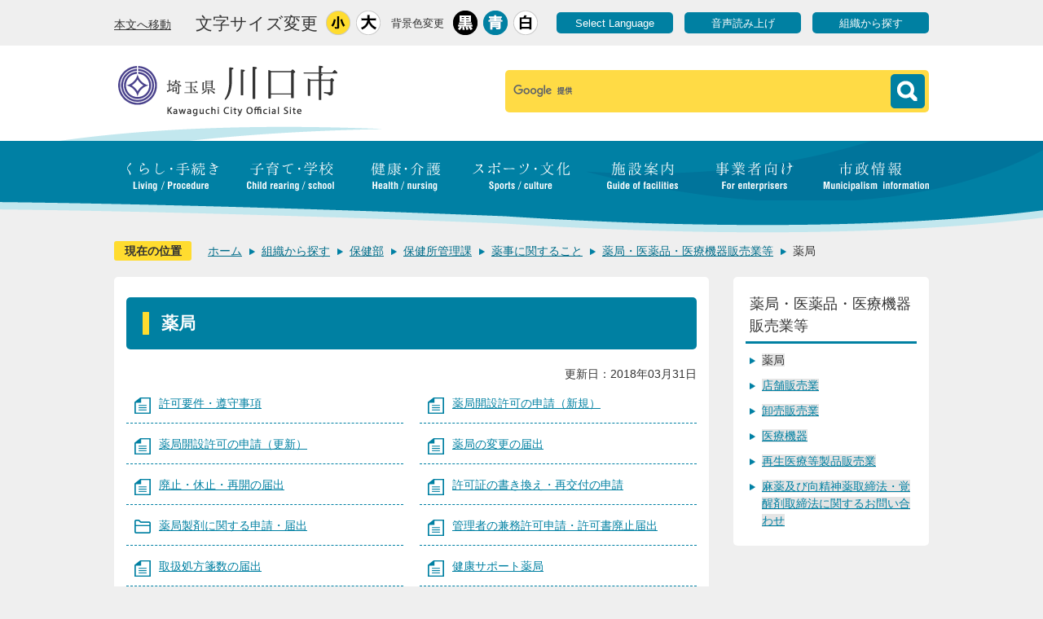

--- FILE ---
content_type: text/html
request_url: https://www.city.kawaguchi.lg.jp/soshiki/01090/018/yakuji/iyakuhiniryoukiki/yakkyoku/index.html
body_size: 52916
content:
<!DOCTYPE HTML>
<html lang="ja">
<head>
  <meta charset="utf-8">
                                                                                              

        <meta name="keywords" content="">
<meta name="description" content="">    <meta property="og:title" content="薬局|川口市ホームページ">
<meta property="og:type" content="article">
<meta property="og:url" content="https://www.city.kawaguchi.lg.jp/soshiki/01090/018/yakuji/iyakuhiniryoukiki/yakkyoku/index.html">
  <meta property="og:image" content="//www.city.kawaguchi.lg.jp/theme/base/img_common/ogp_noimage.png" />
      <meta name="viewport" content="width=720, user-scalable=yes" />      <meta name="nsls:timestamp" content="Sat, 31 Mar 2018 03:45:49 GMT">            <title>薬局／川口市ホームページ</title>    <link rel="canonical" href="https://www.city.kawaguchi.lg.jp/soshiki/01090/018/yakuji/iyakuhiniryoukiki/yakkyoku/index.html">        
                          <link rel="icon" href="//www.city.kawaguchi.lg.jp/favicon.ico">
        <link rel="apple-touch-icon" href="//www.city.kawaguchi.lg.jp/smartphone.png">
                                                  <link href="//www.city.kawaguchi.lg.jp/theme/base/css/sub.css" rel="stylesheet" type="text/css" class="sp-style">              

                                                        <script>(function(w,d,s,l,i){w[l]=w[l]||[];w[l].push({'gtm.start':
new Date().getTime(),event:'gtm.js'});var f=d.getElementsByTagName(s)[0],
j=d.createElement(s),dl=l!='dataLayer'?'&l='+l:'';j.async=true;j.src=
'https://www.googletagmanager.com/gtm.js?id='+i+dl;f.parentNode.insertBefore(j,f);
})(window,document,'script','dataLayer','GTM-M73M7BG');</script>
<script src="//www.city.kawaguchi.lg.jp/theme/base/js/jquery.js"></script>
<script src="//www.city.kawaguchi.lg.jp/theme/base/js/jquery_cookie.js"></script>
<script src="//www.city.kawaguchi.lg.jp/theme/base/js/common_lib.js"></script>
<script src="//www.city.kawaguchi.lg.jp/theme/base/js/jquery.easing.1.3.js"></script>
<script src="//www.city.kawaguchi.lg.jp/theme/base/js/jquery.bxslider.js"></script>
<script src="//www.city.kawaguchi.lg.jp/theme/base/js/jquery_dropmenu.js"></script>
<script src="//www.city.kawaguchi.lg.jp/theme/base/js/mutual_switching/mutual_switching.js"></script>
<script src="//www.city.kawaguchi.lg.jp/theme/base/js/common.js"></script>
<script src='//www.google.com/jsapi' type='text/javascript'></script>
<script src="//f1-as.readspeaker.com/script/6707/ReadSpeaker.js?pids=embhl" type="text/javascript"></script>
<script type="text/javascript">
  $(window).on('load', function(){
    if(document.URL.match('j-server.com')){
      window.rsConf = { general: { usePost: true } };
    }
  });
</script>
                  <script src="//www.city.kawaguchi.lg.jp/theme/base/js/sub.js"></script>
          

      
  <!--[if lt IE 9]>
  <script src="//www.city.kawaguchi.lg.jp/theme/base/js/html5shiv-printshiv.min.js"></script>
  <script src="//www.city.kawaguchi.lg.jp/theme/base/js/css3-mediaqueries.js"></script>
  <![endif]-->

  <script>
    var cms_api_token="eyJ0eXAiOiJKV1QiLCJhbGciOiJIUzI1NiJ9.eyJjdXN0b21lcl9jb2RlIjoiMTcxMDY4Iiwic2VydmljZV9uYW1lIjoiU01BUlQgQ01TIn0.gQ3gHvAs10DS7jaUgr49uiSOnMobA_p9EugAcDLa_PM";
    var cms_api_domain="lg-api.smart-lgov.jp";
    var cms_api_site="";
    var cms_app_version="";
    var cms_app_id="";
    var site_domain = "https://www.city.kawaguchi.lg.jp";
    var theme_name = "base";
    var cms_recruit_no = "0";
    var cms_recruit_history_no = "0";
    var cms_recruit_search_item = '[]';
    var is_smartphone = false;  </script>

  
  
    <script src="//www.city.kawaguchi.lg.jp/resource/js/add_tel_link.js"></script>
  

</head>
<body>
            
              
                
      
  
<p id="smartphone" class="jqs-go-to-sp" style="display: none;"><a href="https://www.city.kawaguchi.lg.jp/soshiki/01090/018/yakuji/iyakuhiniryoukiki/yakkyoku/index.html" class="jqs-go-to-sp"><img src="//www.city.kawaguchi.lg.jp/theme/base/img_common/smartphone.png" alt="スマートフォン専用サイトへ"></a></p>

  <div id="wrapper">
    <div id="wrapper-in">
      <div id="wrapper-in2">
        <div id="header-print">
  <header role="banner" id="header" class="view-pc">

    <div class="header-subnav-area">
      <div class="box clearfix">
        <nav class="unit">
          <ul class="list">
            <li>
              <a href="#container">本文へ移動</a>
            </li>
          </ul>
        </nav>

        <dl id="header-size" class="clearfix">
          <dt class="title"><span>文字サイズ変更</span></dt>
          <dd class="item">
            <a href="#" class="scsize normal"><img src="//www.city.kawaguchi.lg.jp/theme/base/img_common/headersize_normal_on.png" width="30" height="30" alt="標準"></a>
          </dd>
          <dd class="item2">
            <a href="#" class="scsize up"><img src="//www.city.kawaguchi.lg.jp/theme/base/img_common/headersize_big_off.png" width="30" height="30" alt="拡大"></a>
          </dd>
        </dl>

        <dl id="header-color" class="clearfix">
          <dt class="title"><span>背景色変更</span></dt>
          <dd class="item">
            <a href="#" class="sccolor" data-id="color_black"><img src="//www.city.kawaguchi.lg.jp/theme/base/img_common/headercolor_black.png" width="30" height="30" alt="背景色を黒色にする"></a>
          </dd>
          <dd class="item2">
            <a href="#" class="sccolor" data-id="color_blue"><img src="//www.city.kawaguchi.lg.jp/theme/base/img_common/headercolor_blue.png" width="30" height="30" alt="背景色を青色にする"></a>
          </dd>
          <dd class="item3">
            <a href="#" class="sccolor" data-id="color_normal"><img src="//www.city.kawaguchi.lg.jp/theme/base/img_common/headercolor_white.png" width="30" height="30" alt="背景色を白色にする"></a>
          </dd>
        </dl>

        <div class="unit2">
          <ul class="list clearfix">
            <li><a href="https://www.city.kawaguchi.lg.jp/homepage/2565.html">Select Language</a></li>
            <li><a rel="nofollow" accesskey="L" href="//app-as.readspeaker.com/cgi-bin/rsent?customerid=6707&amp;lang=ja_jp&amp;readid=readspeaker&amp;url=" target="_blank" onclick="readpage(this.href, 'xp1'); return false;">音声読み上げ</a></li>
            <li><a href="https://www.city.kawaguchi.lg.jp/soshiki/index.html">組織から探す</a></li>
          </ul>
        </div>
      </div>
    </div>

    <div class="header-cols-area">
      <div class="box clearfix">
        <p id="header-logo">
          <a href="https://www.city.kawaguchi.lg.jp/index.html"><img src="//www.city.kawaguchi.lg.jp/theme/base/img_common/pc_header_logo.png" alt="埼玉県 川口市 Kawaguchi City Official Site"></a>
        </p>

        <div id="header-search">
                    <div class="gcse-searchbox-only" data-resultsUrl="//www.city.kawaguchi.lg.jp/result.html" data-queryParameterName="q" data-enableAutoComplete="true"></div>
        </div>
      </div>
    </div>

    
<script>
$(function() {
  $('.headerNaviDynBlock').each(function() {
    var block = $(this);
    var list = block.find('.headerNaviDynList');
    block.css('display', 'none');

    var url = block.attr('url');
    if (!url) {
      url = block.attr('data-url');
      if (!url) {
        return;
      }
    }

    $.getJSON(url, function(json) {
      var templateOrig = block.find('.headerNaviPageTemplate');
      if (templateOrig.length == 0) {
        return;
      }
      var template = templateOrig.clone().removeClass('headerNaviPageTemplate').addClass('pageEntity').css('display', '');
      block.find('.pageEntity').remove();
      var count = 0;
      for (var j=0; j<json.length; j++) {
        var item = json[j];
        if (item.is_category_index && item.child_pages_count == 0) {
          continue;
        }
        var entity = template.clone();
        entity.find('.pageLink').attr('href', item.url).text(item.page_name);
        entity.find('.pageDescription').text(item.description);
        list.append(entity);
        count++;
      }
      if (count > 0) {
        block.css('display', '');
      }
      templateOrig.remove();
    });
  });
});
</script>


<nav id="header-nav" role="navigation">
  <div class="in">
    <ul class="list clearfix">
      <li class="nav1 kurashi">
        <a href="https://www.city.kawaguchi.lg.jp/kurashi_tetsuzuki/index.html"><img src="//www.city.kawaguchi.lg.jp/theme/base/img_common/pc_header_nav_living_off.png" alt="くらし・手続き Living / Procedure"></a>
        <div class="dropmenu">
          <div class="arrow">
            <img src="//www.city.kawaguchi.lg.jp/theme/base/img_common/heade_nav_dropmenu_arrow.png" alt="" width="42" height="20">
          </div>
          <div class="cols clearfix">
            <dl class="favorite ga-ranking">
              <dt>「くらし・手続き」 でよく見られるページ</dt>
              <dd class="ga-ranking-in">
                <ol class="list4 ga-ranking-list"></ol>
              </dd>
            </dl>
                          <dl class="menu headerNaviDynBlock" data-url="//www.city.kawaguchi.lg.jp/kurashi_tetsuzuki/index.tree.json" data-limit="12">
                <dt>「くらし・手続き」 メニュー</dt>
                <dd>
                  <ul class="list3 clearfix headerNaviDynList">
                    <li class="headerNaviPageTemplate"><a class="pageLink"></a></li>
                  </ul>
                </dd>
              </dl>
                      </div>
        </div>
      </li>
      <li class="nav2 kosodate">
        <a href="https://www.city.kawaguchi.lg.jp/kosodate_gakkou/index.html"><img src="//www.city.kawaguchi.lg.jp/theme/base/img_common/pc_header_nav_school_off.png" alt="子育て・学校 Child rearing / school"></a>
        <div class="dropmenu">
          <div class="arrow">
            <img src="//www.city.kawaguchi.lg.jp/theme/base/img_common/heade_nav_dropmenu_arrow.png" alt="" width="42" height="20">
          </div>
          <div class="cols clearfix">
            <dl class="favorite ga-ranking">
              <dt>「子育て・学校」 でよく見られるページ</dt>
              <dd class="ga-ranking-in">
                <ol class="list4 ga-ranking-list"></ol>
              </dd>
            </dl>
                          <dl class="menu headerNaviDynBlock" data-url="//www.city.kawaguchi.lg.jp/kosodate_gakkou/index.tree.json" data-limit="12">
                <dt>「子育て・学校」 メニュー</dt>
                <dd>
                  <ul class="list3 clearfix headerNaviDynList">
                    <li class="headerNaviPageTemplate"><a class="pageLink"></a></li>
                  </ul>
                </dd>
              </dl>
                      </div>
        </div>
      </li>
      <li class="nav3 kenko">
        <a href="https://www.city.kawaguchi.lg.jp/kenko_kaigo/index.html"><img src="//www.city.kawaguchi.lg.jp/theme/base/img_common/pc_header_nav_health_off.png" alt="健康・介護 Health / nursing"></a>
        <div class="dropmenu">
          <div class="arrow">
            <img src="//www.city.kawaguchi.lg.jp/theme/base/img_common/heade_nav_dropmenu_arrow.png" alt="" width="42" height="20">
          </div>
          <div class="cols clearfix">
            <dl class="favorite ga-ranking">
              <dt>「健康・介護」 でよく見られるページ</dt>
              <dd class="ga-ranking-in">
                <ol class="list4 ga-ranking-list"></ol>
              </dd>
            </dl>
                          <dl class="menu headerNaviDynBlock" data-url="//www.city.kawaguchi.lg.jp/kenko_kaigo/index.tree.json" data-limit="12">
                <dt>「健康・介護」 メニュー</dt>
                <dd>
                  <ul class="list3 clearfix headerNaviDynList">
                    <li class="headerNaviPageTemplate"><a class="pageLink"></a></li>
                  </ul>
                </dd>
              </dl>
                      </div>
        </div>
      </li>
      <li class="nav4 sports">
        <a href="https://www.city.kawaguchi.lg.jp/sports_bunka/index.html"><img src="//www.city.kawaguchi.lg.jp/theme/base/img_common/pc_header_nav_sports_off.png" alt="スポーツ・文化 Sports / culture"></a>
        <div class="dropmenu">
          <div class="arrow">
            <img src="//www.city.kawaguchi.lg.jp/theme/base/img_common/heade_nav_dropmenu_arrow.png" alt="" width="42" height="20">
          </div>
          <div class="cols clearfix">
            <dl class="favorite ga-ranking">
              <dt>「スポーツ・文化」 でよく見られるページ</dt>
              <dd class="ga-ranking-in">
                <ol class="list4 ga-ranking-list"></ol>
              </dd>
            </dl>
                          <dl class="menu headerNaviDynBlock" data-url="//www.city.kawaguchi.lg.jp/sports_bunka/index.tree.json" data-limit="12">
                <dt>「スポーツ・文化」 メニュー</dt>
                <dd>
                  <ul class="list3 clearfix headerNaviDynList">
                    <li class="headerNaviPageTemplate"><a class="pageLink"></a></li>
                  </ul>
                </dd>
              </dl>
                      </div>
        </div>
      </li>
      <li class="nav5 shisetsuannai">
        <a href="https://www.city.kawaguchi.lg.jp/shisetsuannai/index.html"><img src="//www.city.kawaguchi.lg.jp/theme/base/img_common/pc_header_nav_facilities_off.png" alt="施設案内 Guide of facilities"></a>
        <div class="dropmenu">
          <div class="arrow">
            <img src="//www.city.kawaguchi.lg.jp/theme/base/img_common/heade_nav_dropmenu_arrow.png" alt="" width="42" height="20">
          </div>
          <div class="cols clearfix">
            <dl class="favorite ga-ranking">
              <dt>「施設案内」 でよく見られるページ</dt>
              <dd class="ga-ranking-in">
                <ol class="list4 ga-ranking-list"></ol>
              </dd>
            </dl>
                          <dl class="menu headerNaviDynBlock" data-url="//www.city.kawaguchi.lg.jp/shisetsuannai/index.tree.json" data-limit="12">
                <dt>「施設案内」 メニュー</dt>
                <dd>
                  <ul class="list3 clearfix headerNaviDynList">
                    <li class="headerNaviPageTemplate"><a class="pageLink"></a></li>
                  </ul>
                </dd>
              </dl>
                      </div>
        </div>
      </li>
      <li class="nav6 jigyoshamuke">
        <a href="https://www.city.kawaguchi.lg.jp/jigyoshamuke/index.html"><img src="//www.city.kawaguchi.lg.jp/theme/base/img_common/pc_header_nav_enterprises_off.png" alt="事業者向け For enterprisers"></a>
        <div class="dropmenu">
          <div class="arrow">
            <img src="//www.city.kawaguchi.lg.jp/theme/base/img_common/heade_nav_dropmenu_arrow.png" alt="" width="42" height="20">
          </div>
          <div class="cols clearfix">
            <dl class="favorite ga-ranking">
              <dt>「事業者向け」 でよく見られるページ</dt>
              <dd class="ga-ranking-in">
                <ol class="list4 ga-ranking-list"></ol>
              </dd>
            </dl>
                          <dl class="menu headerNaviDynBlock" data-url="//www.city.kawaguchi.lg.jp/jigyoshamuke/index.tree.json" data-limit="12">
                <dt>「事業者向け」 メニュー</dt>
                <dd>
                  <ul class="list3 clearfix headerNaviDynList">
                    <li class="headerNaviPageTemplate"><a class="pageLink"></a></li>
                  </ul>
                </dd>
              </dl>
                      </div>
        </div>
      </li>
      <li class="nav7 shiseijoho">
        <a href="https://www.city.kawaguchi.lg.jp/shiseijoho/index.html"><img src="//www.city.kawaguchi.lg.jp/theme/base/img_common/pc_header_nav_municipalism_off.png" alt="市政情報 Municipalism information"></a>
        <div class="dropmenu">
          <div class="arrow">
            <img src="//www.city.kawaguchi.lg.jp/theme/base/img_common/heade_nav_dropmenu_arrow.png" alt="" width="42" height="20">
          </div>
          <div class="cols clearfix">
            <dl class="favorite ga-ranking">
              <dt>「市政情報」 でよく見られるページ</dt>
              <dd class="ga-ranking-in">
                <ol class="list4 ga-ranking-list"></ol>
              </dd>
            </dl>
                          <dl class="menu headerNaviDynBlock" data-url="//www.city.kawaguchi.lg.jp/shiseijoho/index.tree.json" data-limit="12">
                <dt>「市政情報」 メニュー</dt>
                <dd>
                  <ul class="list3 clearfix headerNaviDynList">
                    <li class="headerNaviPageTemplate"><a class="pageLink"></a></li>
                  </ul>
                </dd>
              </dl>
                      </div>
        </div>
      </li>
    </ul>
  </div>
</nav>

  </header>

  <header role="banner" id="sp-header" class="view-sp">

  <div id="sp-header-container">
    <div id="sp-header-subnav">
      <div class="cols">
        <p class="body"><a href="#container">本文へ移動</a></p>
        <div class="size">
          <dl class="size-in">
            <dt>文字サイズ変更</dt>
            <dd>
              <a href="#" class="scsize normal"><img src="//www.city.kawaguchi.lg.jp/theme/base/img_common/sp_headersize_normal_on.png" width="46" height="46" alt="標準"></a>
            </dd>
            <dd>
              <a href="#" class="scsize up"><img src="//www.city.kawaguchi.lg.jp/theme/base/img_common/sp_headersize_big_off.png" width="46" height="46" alt="拡大"></a>
            </dd>
          </dl>
        </div>

        <div class="color">
          <dl class="color-in">
            <dt>背景色変更</dt>
            <dd>
              <a href="#" class="sccolor" data-id="color_black"><img src="//www.city.kawaguchi.lg.jp/theme/base/img_common/sp_headercolor_black.png" width="46" height="46" alt="背景色を黒色にする"></a>
            </dd>
            <dd>
              <a href="#" class="sccolor" data-id="color_blue"><img src="//www.city.kawaguchi.lg.jp/theme/base/img_common/sp_headercolor_blue.png" width="46" height="46" alt="背景色を青色にする"></a>
            </dd>
            <dd>
              <a href="#" class="sccolor" data-id="color_normal"><img src="//www.city.kawaguchi.lg.jp/theme/base/img_common/sp_headercolor_white.png" width="46" height="46" alt="背景色を白色にする"></a>
            </dd>
          </dl>
        </div>

      </div>

      <div class="cols">
        <nav class="function">
          <ul>
            <li><a href="https://www.city.kawaguchi.lg.jp/homepage/2565.html">Select Language</a></li>
            <li><a rel="nofollow" href="//app-as.readspeaker.com/cgi-bin/rsent?customerid=6707&amp;lang=ja_jp&amp;readid=readspeaker&amp;url=" target="_blank" onclick="readpage(this.href, 'xp1'); return false;">音声読み上げ</a></li>
            <li class="pc jqs-go-to-pc"><a href="https://www.city.kawaguchi.lg.jp/soshiki/01090/018/yakuji/iyakuhiniryoukiki/yakkyoku/index.html">PC版を表示</a></li>
          </ul>
        </nav>
      </div>
    </div>

    <div class="sp-header-cols-area">
      <p id="sp-header-logo"><a href="https://www.city.kawaguchi.lg.jp/index.html"><img src="//www.city.kawaguchi.lg.jp/theme/base/img_common/sp_header_logo.png" alt="埼玉県 川口市 Kawaguchi City Official Site"></a></p>
      <p id="sp-header-support" class="on">閲覧支援/ Select Language</p>
    </div>
  </div>


  <div id="sp-header-container2">
    <div id="sp-header-container2-in">
      <nav id="sp-header-nav" role="navigation" class="clearfix">
        <div id="sp-header-container2-bg2"><img src="//www.city.kawaguchi.lg.jp/theme/base/img_common/sp_header_container2_bg.png" alt=""></div>
        <div class="menu-btn-area clearfix">
          <div class="search">
                        <div class="gcse-searchbox-only" data-resultsUrl="//www.city.kawaguchi.lg.jp/result.html" data-queryParameterName="q" data-enableAutoComplete="true"></div>
          </div>
          <p class="menu-btn-menu"><a href="#">メインメニュー</a></p>
        </div>
      </nav>
      <div id="sp-header-container2-body" class="js-sp-header-container2-body">
        <div id="sp-header-menu">
          <dl class="box kurashi">
            <dt class="title clearfix">
              <span class="title-main">くらし・手続き</span>
              <span class="title-sub">Living / Procedure</span>
            </dt>
            <dd class="body">
              <dl class="box2 ga-ranking">
                <dt>「くらし・手続き」 でよく見られるページ</dt>
                <dd class="ga-ranking-in">
                  <ul class="list2 ga-ranking-list"></ul>
                </dd>
              </dl>
                              <dl class="box2 headerNaviDynBlock" data-url="//www.city.kawaguchi.lg.jp/kurashi_tetsuzuki/index.tree.json" data-limit="12">
                  <dt><a href="https://www.city.kawaguchi.lg.jp/kurashi_tetsuzuki/index.html">「くらし・手続き」 メニュー</a></dt>
                  <dd>
                    <ul class="list clearfix headerNaviDynList">
                      <li class="headerNaviPageTemplate"><a class="pageLink"></a></li>
                    </ul>
                  </dd>
                </dl>
                          </dd>
          </dl>

          <dl class="box kosodate">
            <dt class="title clearfix">
              <span class="title-main">子育て・学校</span>
              <span class="title-sub">Child rearing / school</span>
            </dt>
            <dd class="body">
              <dl class="box2 ga-ranking">
                <dt>「子育て・学校」 でよく見られるページ</dt>
                <dd class="ga-ranking-in">
                  <ul class="list2 ga-ranking-list"></ul>
                </dd>
              </dl>
                              <dl class="box2 headerNaviDynBlock" data-url="//www.city.kawaguchi.lg.jp/kosodate_gakkou/index.tree.json" data-limit="12">
                  <dt><a href="https://www.city.kawaguchi.lg.jp/kosodate_gakkou/index.html">「子育て・学校」 メニュー</a></dt>
                  <dd>
                    <ul class="list clearfix headerNaviDynList">
                      <li class="headerNaviPageTemplate"><a class="pageLink"></a></li>
                    </ul>
                  </dd>
                </dl>
                          </dd>
          </dl>

          <dl class="box kenko">
            <dt class="title clearfix">
              <span class="title-main">健康・介護</span>
              <span class="title-sub">Health / nursing</span>
            </dt>
            <dd class="body">
              <dl class="box2 ga-ranking">
                <dt>「健康・介護」 でよく見られるページ</dt>
                <dd class="ga-ranking-in">
                  <ul class="list2 ga-ranking-list"></ul>
                </dd>
              </dl>
                              <dl class="box2 headerNaviDynBlock" data-url="//www.city.kawaguchi.lg.jp/kenko_kaigo/index.tree.json" data-limit="12">
                  <dt><a href="https://www.city.kawaguchi.lg.jp/kenko_kaigo/index.html">「健康・介護」 メニュー</a></dt>
                  <dd>
                    <ul class="list clearfix headerNaviDynList">
                      <li class="headerNaviPageTemplate"><a class="pageLink"></a></li>
                    </ul>
                  </dd>
                </dl>
                          </dd>
          </dl>

          <dl class="box sports">
            <dt class="title clearfix">
              <span class="title-main">スポーツ・文化</span>
              <span class="title-sub">Sports / culture</span>
            </dt>
            <dd class="body">
              <dl class="box2 ga-ranking">
                <dt>「スポーツ・文化」 でよく見られるページ</dt>
                <dd class="ga-ranking-in">
                  <ul class="list2 ga-ranking-list"></ul>
                </dd>
              </dl>
                              <dl class="box2 headerNaviDynBlock" data-url="//www.city.kawaguchi.lg.jp/sports_bunka/index.tree.json" data-limit="12">
                  <dt><a href="https://www.city.kawaguchi.lg.jp/sports_bunka/index.html">「スポーツ・文化」 メニュー</a></dt>
                  <dd>
                    <ul class="list clearfix headerNaviDynList">
                      <li class="headerNaviPageTemplate"><a class="pageLink"></a></li>
                    </ul>
                  </dd>
                </dl>
                          </dd>
          </dl>

          <dl class="box shisetsuannai">
            <dt class="title clearfix">
              <span class="title-main">施設案内</span>
              <span class="title-sub">Guide of facilities</span>
            </dt>
            <dd class="body">
              <dl class="box2 ga-ranking">
                <dt>「施設案内」 でよく見られるページ</dt>
                <dd class="ga-ranking-in">
                  <ul class="list2 ga-ranking-list"></ul>
                </dd>
              </dl>
                              <dl class="box2 headerNaviDynBlock" data-url="//www.city.kawaguchi.lg.jp/shisetsuannai/index.tree.json" data-limit="12">
                  <dt><a href="https://www.city.kawaguchi.lg.jp/shisetsuannai/index.html">「施設案内」 メニュー</a></dt>
                  <dd>
                    <ul class="list clearfix headerNaviDynList">
                      <li class="headerNaviPageTemplate"><a class="pageLink"></a></li>
                    </ul>
                  </dd>
                </dl>
                          </dd>
          </dl>

          <dl class="box jigyoshamuke">
            <dt class="title clearfix">
              <span class="title-main">事業者向け</span>
              <span class="title-sub">For enterprisers</span>
            </dt>
            <dd class="body">
              <dl class="box2 ga-ranking">
                <dt>「事業者向け」 でよく見られるページ</dt>
                <dd class="ga-ranking-in">
                  <ul class="list2 ga-ranking-list"></ul>
                </dd>
              </dl>
                              <dl class="box2 headerNaviDynBlock" data-url="//www.city.kawaguchi.lg.jp/jigyoshamuke/index.tree.json" data-limit="12">
                  <dt><a href="https://www.city.kawaguchi.lg.jp/jigyoshamuke/index.html">「事業者向け」 メニュー</a></dt>
                  <dd>
                    <ul class="list clearfix headerNaviDynList">
                      <li class="headerNaviPageTemplate"><a class="pageLink"></a></li>
                    </ul>
                  </dd>
                </dl>
                          </dd>
          </dl>

          <dl class="box shiseijoho">
            <dt class="title clearfix">
              <span class="title-main">市政情報</span>
              <span class="title-sub">Municipalism information</span>
            </dt>
            <dd class="body">
              <dl class="box2 ga-ranking">
                <dt>「市政情報」 でよく見られるページ</dt>
                <dd class="ga-ranking-in">
                  <ul class="list2 ga-ranking-list"></ul>
                </dd>
              </dl>
                              <dl class="box2 headerNaviDynBlock" data-url="//www.city.kawaguchi.lg.jp/shiseijoho/index.tree.json" data-limit="12">
                  <dt><a href="https://www.city.kawaguchi.lg.jp/shiseijoho/index.html">「市政情報」 メニュー</a></dt>
                  <dd>
                    <ul class="list clearfix headerNaviDynList">
                      <li class="headerNaviPageTemplate"><a class="pageLink"></a></li>
                    </ul>
                  </dd>
                </dl>
                          </dd>
          </dl>

          <dl class="box">
            <dt class="title clearfix">
              <span class="title-main">組織から探す</span>
              <span class="title-sub">Section concerned list</span>
            </dt>
            <dd class="body">
                              <dl class="box2 headerNaviDynBlock" data-url="//www.city.kawaguchi.lg.jp/soshiki/index.tree.json" data-limit="12">
                  <dt><a href="https://www.city.kawaguchi.lg.jp/soshiki/index.html">「組織から探す」 メニュー</a></dt>
                  <dd>
                    <ul class="list clearfix headerNaviDynList">
                      <li class="headerNaviPageTemplate"><a class="pageLink"></a></li>
                    </ul>
                  </dd>
                </dl>
                          </dd>
          </dl>
        </div>
        <div id="sp-header-container2-bg"><div></div></div>
      </div>

    </div>

  </div>
</header></div>

        <dl id="pankuzu" class="clearfix view-pc">
          <dt class="title">
            現在の位置</dt>
          <dd class="in">
            

<ul class="list">
              <li><a href="https://www.city.kawaguchi.lg.jp/index.html">ホーム</a></li>
                  <li class="icon"><a href="https://www.city.kawaguchi.lg.jp/soshiki/index.html">組織から探す</a></li>
                  <li class="icon"><a href="https://www.city.kawaguchi.lg.jp/soshiki/01090/index.html">保健部</a></li>
                  <li class="icon"><a href="https://www.city.kawaguchi.lg.jp/soshiki/01090/018/index.html">保健所管理課</a></li>
                  <li class="icon"><a href="https://www.city.kawaguchi.lg.jp/soshiki/01090/018/yakuji/index.html">薬事に関すること</a></li>
                  <li class="icon"><a href="https://www.city.kawaguchi.lg.jp/soshiki/01090/018/yakuji/iyakuhiniryoukiki/index.html">薬局・医薬品・医療機器販売業等</a></li>
            <li class="icon"><span>薬局</span></li>
  </ul>
          </dd>
        </dl>

        <section id="container">
          <div id="container-in" class="clearfix">

            <div id="xp1" class="rs_preserve"></div>

            <div id="readspeaker">

              <article id="contents" role="main">

                                    
      <h1 class="title"><span class="bg"><span class="bg2">薬局</span></span></h1>
                                                    <div class="last-updated-area">
                  <div class="in">
                    

  
                
            
            
                     
        <p class="update">更新日：2018年03月31日</p>

  
                  </div>
                </div>
                <div id="contents-in">      
        

            <!-- 「フリー編集エリア」 -->
                        
              

    
                
                
              








                        





  
              











  
              
  
            







          

                                                                                                                                                                                                                                                                                          

    
    
  

    
              
                  <ul class="level1col2 clearfix">
                                                                <li class="page">
          <a href="https://www.city.kawaguchi.lg.jp/soshiki/01090/018/yakuji/iyakuhiniryoukiki/yakkyoku/21087.html">許可要件・遵守事項</a>
          

                </li>
                              <li class="page">
          <a href="https://www.city.kawaguchi.lg.jp/soshiki/01090/018/yakuji/iyakuhiniryoukiki/yakkyoku/21019.html">薬局開設許可の申請（新規）</a>
          

                </li>
                              <li class="page">
          <a href="https://www.city.kawaguchi.lg.jp/soshiki/01090/018/yakuji/iyakuhiniryoukiki/yakkyoku/21020.html">薬局開設許可の申請（更新）</a>
          

                </li>
                              <li class="page">
          <a href="https://www.city.kawaguchi.lg.jp/soshiki/01090/018/yakuji/iyakuhiniryoukiki/yakkyoku/21022.html">薬局の変更の届出</a>
          

                </li>
                              <li class="page">
          <a href="https://www.city.kawaguchi.lg.jp/soshiki/01090/018/yakuji/iyakuhiniryoukiki/yakkyoku/21024.html">廃止・休止・再開の届出</a>
          

                </li>
                              <li class="page">
          <a href="https://www.city.kawaguchi.lg.jp/soshiki/01090/018/yakuji/iyakuhiniryoukiki/yakkyoku/21025.html">許可証の書き換え・再交付の申請</a>
          

                </li>
                              <li class="dir">
          <a href="https://www.city.kawaguchi.lg.jp/soshiki/01090/018/yakuji/iyakuhiniryoukiki/yakkyoku/yakkyokuseizai/index.html">薬局製剤に関する申請・届出</a>
          

                  </li>
                              <li class="page">
          <a href="https://www.city.kawaguchi.lg.jp/soshiki/01090/018/yakuji/iyakuhiniryoukiki/yakkyoku/21026.html">管理者の兼務許可申請・許可書廃止届出</a>
          

                </li>
                              <li class="page">
          <a href="https://www.city.kawaguchi.lg.jp/soshiki/01090/018/yakuji/iyakuhiniryoukiki/yakkyoku/21030.html">取扱処方箋数の届出</a>
          

                </li>
                              <li class="page">
          <a href="https://www.city.kawaguchi.lg.jp/soshiki/01090/018/yakuji/iyakuhiniryoukiki/yakkyoku/21031.html">健康サポート薬局</a>
          

                </li>
                              <li class="page">
          <a href="https://www.city.kawaguchi.lg.jp/soshiki/01090/018/yakuji/iyakuhiniryoukiki/yakkyoku/21032.html">薬局機能情報提供制度</a>
          

                </li>
                    
                      </ul>
        

      
    
  

            <!-- 「フリー編集エリア」 -->
                        
        

            
              
                                                                        <!-- 「お問い合わせ先」 -->
                                                              
      <div class="toiawase">
      <dl class="col-area clearfix"><dt class="title"><span class="bg"><span class="bg2">お問い合わせ</span></span></dt>
      <dd class="in">
      <div class="name"><p><a href="https://www.city.kawaguchi.lg.jp/soshiki/01090/018/index.html"><strong>川口市保健所 管理課医事薬事係</strong></a><br>所在地：〒333-0842 川口市前川1-11-1（川口市保健所１階）<br>郵便物郵送先：〒332-8601 川口市青木2-1-1（川口市役所本庁舎）<br>電 話：048-266-5557（川口市保健所代表）<br>048-423-6614（医事薬事係直通）<br>ファックス：048-423-8852<br>電話受付時間：8時30分～17時15分（土曜日、日曜日、祝日、休日、年末年始を除く）<br></p><p><a href="https://www.city.kawaguchi.lg.jp/cgi-bin/inquiry.php/197?page_no=21017">メールでのお問い合わせはこちら</a></p></div>
      </dd>
      </dl></div>
                      
                       <!-- pdfダウンロード -->

                    
  


                    
                  
                                    <div id="social-update-area">
                    <div class="in">
                      <div class="social">
                                                                              </div>
                    </div>
                  </div>

                <!-- //#contents-in  -->
                </div>
              <!-- //#contents  -->
              </article>

            <!-- //#readspeaker  -->
            </div>

                                                                                                        
              
                  <nav id="side-nav">
    <div role="complementary">
                    <section class="side-nav-list">
                
    <script>
  function cmsDynDateFormat(date, format) {
    var jpWeek = ['日', '月', '火', '水', '木', '金', '土'];
    return format.replace('%Y', date.getFullYear()).replace('%m', ('0' + (date.getMonth() + 1)).slice(-2)).replace('%d', ('0' + date.getDate()).slice(-2)).replace('%a', jpWeek[date.getDay()])
        .replace('%H', ('0' + date.getHours()).slice(-2)).replace('%M', ('0' + date.getMinutes()).slice(-2)).replace('%S', ('0' + date.getSeconds()).slice(-2));
  }
  function cmsDynExecuteGetPageList() {
    var outerBlocks = $('.pageListDynBlock');
    outerBlocks.each(function() {
      var block = $(this);
      block.find('.pageListExists').css('display', 'none');
      block.find('.pageListNotExists').css('display', 'none');

      var url = block.attr('data-url');

      var cond = {};

      cond.limit = parseInt(block.attr('data-limit'));
      cond.showIndex = parseInt(block.attr('data-show-index'));
      cond.showMobile = parseInt(block.attr('data-show-mobile'));
      dateBegin = block.attr('data-date-begin');
      dateSpan = block.attr('data-date-span');

      cond.curPageNo = block.attr('data-current-page-no');
      cond.dirClass = block.attr('data-dir-class');
      cond.pageClass = block.attr('data-page-class');

      cond.timeBegin = 0;
      if (dateBegin) {
        cond.timeBegin = new Date(dateBegin);
      } else if (dateSpan) {
        cond.timeBegin = Date.now() - dateSpan * 86400000;
      }
      var recentSpan = block.attr('data-recent-span');
      cond.recentBegin = 0;
      if (recentSpan) {
        cond.recentBegin = Date.now() - recentSpan * 86400000;
      }
      cond.dateFormat = block.attr('data-date-format');
      if (!cond.dateFormat) {
        cond.dateFormat = '%Y/%m/%d %H:%M:%S';
      }
      cond.joinGrue = block.attr('data-join-grue');
      if (!cond.joinGrue) {
        cond.joinGrue = ' , ';
      }
      cond.eventDateFormat = block.attr('data-event-date-format');
      if (!cond.eventDateFormat) {
        cond.eventDateFormat = cond.dateFormat;
      }
      cond.eventType = block.attr('data-event-type');
      cond.eventField = block.attr('data-event-field');
      cond.eventArea = block.attr('data-event-area');
      eventDateSpan = block.attr('data-event-date-span');
      cond.eventTimeEnd = 0;
      if (eventDateSpan) {
        cond.eventTimeEnd = Date.now() + eventDateSpan * 86400000;
      }

      // タグ
      cond.tagDisplay = block.attr('data-show-tags');
      cond.tagPosition = block.attr('data-tags-position');
      cond.tagFilterTargets = block.attr('data-tag-filter-targets');

      $.getJSON(url, function(json) {
        cmsDynApplyPageListJson(block, json, cond);
      }).fail(function(jqxhr, textStatus, error) {
        block.css('display', 'none');
      });
    });
  }
  function cmsDynApplyPageListJson(block, json, cond) {
    var now = Date.now();
    var list = block.find('.pageListBlock');
    var template = list.find('.pageEntity:first').clone();
    list.find('.pageEntity').remove();

    var count = 0;

    for (var i = 0; i < json.length; i++) {
      var item = json[i];
      var itemDate = new Date(item.publish_datetime);

      if (!cond.showIndex && item.is_category_index) {
        continue;
      }
      if (!cond.showMobile && item.is_keitai_page) {
        continue;
      }
      if (cond.timeBegin && itemDate.getTime() < cond.timeBegin) {
        continue;
      }

      // タグによる絞込み
      if ('tag' in item && item.tag && cond.tagFilterTargets != null) {
        var filteringNos = (!isNaN(cond.tagFilterTargets)) ? [cond.tagFilterTargets] : cond.tagFilterTargets.split(/,|\s/);
        var isTarget = false;
        item.tag.forEach(function(tagItem, idx) {
          if (filteringNos.indexOf(tagItem.tag_no + "") >= 0) {
            isTarget = true;
          }
        });
        if (!isTarget) {
          continue;
        }
      }

      var entity = template.clone();
      if ('event' in item && item['event']) {
        var pageEvent = item['event'];
        if (cond.eventType && cond.eventType != pageEvent.event_type_name) {
          continue;
        }
        if (cond.eventField && $.inArray(cond.eventField, pageEvent.event_fields) < 0) {
          continue;
        }
        if (cond.eventArea && $.inArray(cond.eventArea, pageEvent.event_area) < 0) {
          continue;
        }

        var eventDateString = '';
        if (cond.eventTimeEnd) {
          if (pageEvent.event_date_type_id == 0) {
            var startDatetime = pageEvent.event_start_datetime ? new Date(pageEvent.event_start_datetime) : false;
            var endDatetime = pageEvent.event_end_datetime ? new Date(pageEvent.event_end_datetime) : false;
            if (startDatetime && endDatetime) {
              if (startDatetime.getTime() > cond.eventTimeEnd || endDatetime.getTime() <= now) {
                continue;
              }
              eventDateString = cmsDynDateFormat(startDatetime, cond.eventDateFormat) + '～' + cmsDynDateFormat(endDatetime, cond.eventDateFormat);
            } else if (startDatetime) {
              if (startDatetime.getTime() > cond.eventTimeEnd) {
                continue;
              }
            } else {
              if (endDatetime.getTime() <= now) {
                continue;
              }
              eventDateString = '～' + cmsDynDateFormat(endDatetime, cond.eventDateFormat);
            }
          } else if (pageEvent.event_date_type_id == 1) {
            var filteredDates = $.grep(pageEvent.event_dates, function(value, index) {
              var eventTime1 = new Date(value[0]+'T00:00:00+09:00').getTime();
              var eventTime2 = new Date(value[1]+'T23:59:59+09:00').getTime();
              return (eventTime1 <= cond.eventTimeEnd && eventTime2 >= now);
            });
            if (filteredDates.length == 0) {
              continue;
            }
          }
        }
        if (pageEvent.event_place) {
          entity.find('.pageEventPlaceExists').css('display', '');
          entity.find('.pageEventPlace').text(pageEvent.event_place);
        } else {
          entity.find('.pageEventPlaceExists').css('display', 'none');
          entity.find('.pageEventPlace').text('');
        }
        if (pageEvent.event_date_supplement) {
          entity.find('.pageEventDateExists').css('display', '');
          entity.find('.pageEventDate').text(pageEvent.event_date_supplement);
        } else if (eventDateString.length > 0) {
          entity.find('.pageEventDateExists').css('display', '');
          entity.find('.pageEventDate').text(eventDateString);
        } else {
          entity.find('.pageEventDateExists').css('display', 'none');
          entity.find('.pageEventDate').text('');
        }

        if (pageEvent.event_type_name) {
          entity.find('.pageEventTypeExists').css('display', '');
          entity.find('.pageEventType').text(pageEvent.event_type_name);
        } else {
          entity.find('.pageEventTypeExists').css('display', 'none');
          entity.find('.pageEventType').text('');
        }
        if (pageEvent.event_fields && pageEvent.event_fields.length > 0) {
          entity.find('.pageEventFieldsExists').css('display', '');
          entity.find('.pageEventFields').text(pageEvent.event_fields.join(cond.joinGrue));
        } else {
          entity.find('.pageEventFieldsExists').css('display', 'none');
          entity.find('.pageEventFields').text('');
        }
        if (pageEvent.event_area && pageEvent.event_area.length > 0) {
          entity.find('.pageEventAreaExists').css('display', '');
          entity.find('.pageEventArea').text(pageEvent.event_area.join(cond.joinGrue));
        } else {
          entity.find('.pageEventAreaExists').css('display', 'none');
          entity.find('.pageEventArea').text('');
        }
        entity.find('.pageEventExists').css('display', '');
      } else {
        entity.find('.pageEventExists').css('display', 'none');
      }

      entity.find('.pageDate').each(function() {
        var dateString = cmsDynDateFormat(itemDate, cond.dateFormat);
        $(this).text(dateString);
      });
      var pageLink = entity.find('a.pageLink');
      if (cond.curPageNo == item.page_no) {
        pageLink.removeAttr('href').removeAttr('page_no').css('display', 'none');
        pageLink.parent().append('<span class="pageNoLink">' + item.page_name + '</span>');
      } else {
        pageLink.attr('href', item.url).append('<span class="title-text">' + item.page_name + '</span>');
        pageLink.find('.pageNoLink').remove();
      }

      entity.find('.pageDescription').text(item.description);

      if ('thumbnail_image' in item && item.thumbnail_image) {
        entity.find('.pageThumbnail').append($('<img>', {src: item.thumbnail_image, alt: ""}));
      } else {
        entity.find('.pageThumbnail').remove();
      }

      if (cond.recentBegin && itemDate.getTime() >= cond.recentBegin) {
        entity.find('.pageRecent').css('display', '');
      } else {
        entity.find('.pageRecent').css('display', 'none');
      }

      // タグ付与
      if ('tag' in item && item.tag) {
        if (item.tag.length > 0) {
          var DEFINE_CLASS_NAME_WHEN_TAG_TYPE_IMAGE = 'tag-type-image';
          var DEFINE_CLASS_NAME_WHEN_TAG_TYPE_TEXT = 'tag-type-text';
          var DEFINE_CLASS_NAME_WHEN_TAG_POSITION_BEFORE = 'tag-pos-before';
          var DEFINE_CLASS_NAME_WHEN_TAG_POSITION_AFTER = 'tag-pos-after';
          var DEFINE_CLASS_NAME_TAG_BLOCK = 'tags';
          var DEFINE_CLASS_NAME_TAG = 'tag';
          var DEFINE_CLASS_NAME_TAG_INNER = 'tag-bg';

          // タグの表示位置を判定
          var tagPositionClassName = (cond.tagPosition == 1) ? DEFINE_CLASS_NAME_WHEN_TAG_POSITION_BEFORE : DEFINE_CLASS_NAME_WHEN_TAG_POSITION_AFTER;

          // タグ出力の外枠を生成
          var tagListWrapperHtml = $('<span>', {
            class: [DEFINE_CLASS_NAME_TAG_BLOCK, tagPositionClassName].join(' ')
          });

          item.tag.forEach(function(tagItem, idx) {
            // タグの中身を設定
            var tagBody;
            if (tagItem.image_file_name != null && tagItem.image_file_name != "") {
              // 画像
              tagBody = $('<span>', {
                class: DEFINE_CLASS_NAME_TAG + tagItem.tag_no,
              }).append($('<img>', {
                class: [DEFINE_CLASS_NAME_TAG_INNER, DEFINE_CLASS_NAME_WHEN_TAG_TYPE_IMAGE].join(' '),
                src: tagItem.image_url,
                alt: tagItem.tag_name
              }));
            } else {
              // テキスト
              tagBody = $('<span>', {
                class: DEFINE_CLASS_NAME_TAG + tagItem.tag_no,
              }).append($('<span>', {
                class: [DEFINE_CLASS_NAME_TAG_INNER, DEFINE_CLASS_NAME_WHEN_TAG_TYPE_TEXT].join(' '),
                text: tagItem.tag_name
              }));
            }
            tagListWrapperHtml.append(tagBody);
          });

          // 出力
          if (cond.tagDisplay == 1) {
            if (tagPositionClassName === DEFINE_CLASS_NAME_WHEN_TAG_POSITION_BEFORE) {
              entity.find('a.pageLink').before(tagListWrapperHtml);
            } else {
              entity.find('a.pageLink').after(tagListWrapperHtml);
            }
          }
        }
      }

      var removeClasses = [];
      var appendClasses = [];
      if (item.is_category_index) {
        appendClasses = cond.dirClass ? cond.dirClass.split(' ') : [];
        removeClasses = cond.pageClass ? cond.pageClass.split(' ') : [];
      } else {
        removeClasses = cond.dirClass ? cond.dirClass.split(' ') : [];
        appendClasses = cond.pageClass ? cond.pageClass.split(' ') : [];
      }
      $.each(removeClasses, function(idx, val){
        entity.removeClass(val);
      });
      $.each(appendClasses, function(idx, val){
        entity.addClass(val);
      });

      entity.css('display', '');
      list.append(entity);
      count++;
      if (cond.limit && count >= cond.limit) {
        break;
      }
    }
    if (count) {
      block.css('display', '');
      block.find('.pageListExists').css('display', '');
      block.find('.pageListNotExists').css('display', 'none');
    } else {
      block.css('display', '');
      block.find('.pageListExists').css('display', 'none');
      block.find('.pageListNotExists').css('display', '');
    }
  };
</script>

<script>
$(function() {
  cmsDynExecuteGetPageList();
});
</script>


    
  <div class="pageListDynBlock" data-url="//www.city.kawaguchi.lg.jp/soshiki/01090/018/yakuji/iyakuhiniryoukiki/index.tree.json"
   data-show-shortcut="1" data-show-index="1"
   data-current-page-no="21017">
    <dl class="pageListExists">
      <dt class="title">
        <span class="bg"><span class="bg2"><a href="//www.city.kawaguchi.lg.jp/soshiki/01090/018/yakuji/iyakuhiniryoukiki/index.html">薬局・医薬品・医療機器販売業等</a></span></span>
      </dt>
      <dd class="in">
        <ul class="list clearfix pageListBlock">
          <li class="pageEntity" style="display:none;">
            <a class="pageLink"></a>
          </li>
        </ul>
      </dd>
    </dl>
  </div>
        </section>
      
                   
          </div>
  </nav>                  
          <!-- //#container-in  -->
          </div>
        <!-- //#container  -->
        </section>

        <div class="footerPrint">
  <footer role="contentinfo">
    <div class="footer-in">
      <p id="pagetop-pc" class="view-pc js-pagetop">
        <a href="#container" class="scroll"><img src="//www.city.kawaguchi.lg.jp/theme/base/img_common/pc_footer_pagetop.png" alt="ページの先頭へ"></a>
      </p>
      <div class="footer-cols clearfix">
        <div class="footer-city-info-area">
          <p class="logo">
            <img src="//www.city.kawaguchi.lg.jp/theme/base/img_common/footer_logo.png" alt="埼玉県 川口市"><strong class="number">法人番号　2000020112038</strong>
          </p>
          <address class="address">
            〒332-8601　埼玉県川口市青木2丁目1番1号（<a href="https://www.city.kawaguchi.lg.jp/soshiki/01050/010/2/2498.html">市役所への地図</a> <a class="link" href="https://www.city.kawaguchi.lg.jp/soshiki/01050/010/2/honntyousya.html">フロアマップ</a>）
            <span class="tel"><span class="view-pc">電話：048-258-1110（代表）</span><span class="view-sp">電話：<a href="tel:0482581110">048-258-1110</a>（代表）</span></span>
          </address>
          <ul class="list">
            <li>電話受付時間：8時30分から17時15分まで。</li>
            <li>土曜日、日曜日、祝日、休日、年末年始を除く。</li>
            <li>上記時間外には第一本庁舎守衛室につながりますが、全てのご用件には対応できません。<br> おかけ間違いのないようご注意ください。</li>
          </ul>
        </div>
        <div class="footer-navs-area">
          <nav>
            <ul class="list clearfix">
              <li><a href="https://www.city.kawaguchi.lg.jp/homepage/index.html">このサイトについて</a></li>
              <li><a href="https://www.city.kawaguchi.lg.jp/homepage/iken/index.html">市政へのご意見</a></li>
              <li><a href="https://www.city.kawaguchi.lg.jp/homepage/4550.html">お問い合わせ</a></li>
              <li><a href="https://www.city.kawaguchi.lg.jp/soshiki/01050/010/2/2498.html">支所・分庁舎案内</a></li>
              <li><a href="https://www.city.kawaguchi.lg.jp/homepage/2828.html">窓口受付時間</a></li>
              <li><a href="https://www.city.kawaguchi.lg.jp/sitemap.html">サイトマップ</a></li>
            </ul>
            <p class="view-sp pc jqs-go-to-pc"><a href="https://www.city.kawaguchi.lg.jp/soshiki/01090/018/yakuji/iyakuhiniryoukiki/yakkyoku/index.html">PC版を表示</a></p>
          </nav>
        </div>
      </div>
    </div>
    <p class="copyright">&copy;Kawaguchi City</p>
  </footer>
</div>
      <!-- //#wrapper-in2  -->
      </div>
    <!-- //#wrapper-in  -->
    </div>
  <!-- //#wrapper  -->
  </div>

    <script type="text/javascript" src="//www.city.kawaguchi.lg.jp/theme/base/js/external.js"></script>
  <link href="https://fonts.googleapis.com/earlyaccess/hannari.css" rel="stylesheet"/>
        </body>
</html>